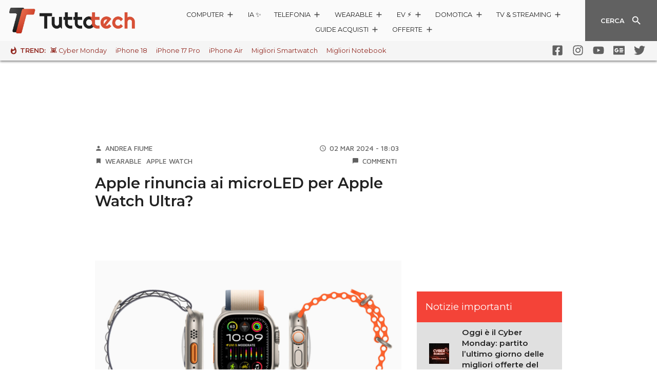

--- FILE ---
content_type: text/css
request_url: https://www.tuttotech.net/wp-content/plugins/wp-autopost-offerte/static/widgetofferte2023-multi.css?v=1.1
body_size: 979
content:
/* Stile per allineare verticalmente l\'icona SVG con il testo */
.arrow-icon {
    display: inline-block;
    vertical-align: middle;
    margin-left: 4px;
    position: relative;
    top: -1px;
}

.widofferte23-multi-carousel {
  max-width: 850px;
  margin: 10px auto;
  position: relative;
  overflow: hidden;
}

.widofferte23-multi-carousel-inner {
  display: flex;
  transition: transform 0.5s ease;
  width: 100%;
}

.widofferte23-multi-product {
  flex: 0 0 33.333%;
  padding: 10px;
  box-sizing: border-box;
}

.widofferte23-multi-nav {
  position: absolute;
  top: 50%;
  transform: translateY(-50%);
  width: 40px;
  height: 40px;
  background-color: rgba(255, 255, 255, 0.7);
  border-radius: 50%;
  border: none;
  cursor: pointer;
  font-size: 18px;
  display: flex;
  align-items: center;
  justify-content: center;
  box-shadow: 0 2px 5px rgba(0, 0, 0, 0.2);
  z-index: 10;
}

.widofferte23-multi-prev {
  left: 0px;
}

.widofferte23-multi-next {
  right: 0px;
}

.widofferte23-multi-product-container {
  flex-direction: column;
  border-radius: 10px;
  background-color: #fff;
  padding: 15px;
  box-shadow: 0 4px 6px rgba(0, 0, 0, 0.1);
  box-sizing: border-box;
  height: 100%;
  position: relative;
  transition: transform 0.3s;
}

.widofferte23-multi-product-container:hover {
  transform: translateY(-5px);
}

.widofferte23-multi-left-section {
  width: 100%;
  text-align: center;
}

.widofferte23-multi-right-section {
  width: 100%;
  padding-top: 10px;
}

.widofferte23-multi-image {
  width: 90%;
  margin: 0 auto;
  display: block;
  border-radius: 10px;
}

.widofferte23-multi-title {
  width: 100%;
  font-size: 16px;
  margin-bottom: 5px;
  text-align: center;
  color: #333;
  display: -webkit-box;
  -webkit-line-clamp: 2;
  -webkit-box-orient: vertical;
  overflow: hidden;
}

.widofferte23-multi-title a {
  text-decoration: none!important;
}

.widofferte23-multi-description {
  font-size: 0.85em!important;
  color: #666;
  margin-top: 10px;
  text-decoration: none;
  height: 60px;
  overflow: hidden;
  text-align: center;
}

.widofferte23-multi-prices {
  text-align: center;
  margin-bottom: 10px;
  text-decoration: none;
}

.widofferte23-multi-original-price {
  text-decoration: line-through;
  color: #aaa;
  margin-right: 10px;
  font-size: 18px;
}

.widofferte23-multi-discounted-price {
  color: #e91e63;
  font-size: 20px;
  font-weight: bold;
}

.widofferte23-multi-button-container {
  display: flex;
  align-items: center;
  justify-content: center;
  max-width: 100%;
  width: 90%;
  margin: 0 auto;
}

.widofferte23-multi-button {
  flex: 1;
  text-decoration: none;
  background-color: #FF9900;
  color: white;
  text-align: center;
  padding: 10px 15px;
  border-radius: 25px;
  text-decoration: none;
  font-size: 1em;
  font-weight: bold;
  box-sizing: border-box;
  transition: background-color 0.3s;
}
.widofferte23-multi-button a {
  text-decoration: none;
}

.widofferte23-multi-button:hover {
  background-color: #ff7700;
  text-decoration: none;
  color: white;
}

.widofferte23-multi-dots {
  display: none;
  text-align: center;
  margin-top: 10px;
}

.widofferte23-multi-dot {
  display: inline-block;
  width: 10px;
  height: 10px;
  margin: 0 5px;
  background-color: #bbb;
  border-radius: 50%;
  cursor: pointer;
}

.widofferte23-multi-dot.active {
  background-color: #FF9900;
}

.widofferte23-multi-ribbon-six {
  position: absolute;
  color: #fff;
  background: #0074E4;
  left: 50px;
  top: 15px;
  padding: 0px;
  height: 25px;
  width: 50px;
  text-align: center;
  vertical-align: middle;
  font-size: 0.8em;
  line-height: 25px;
  border-radius: 5px;
}

.widofferte23-multi-ribbon-five {
  position: absolute;
  color: #fff;
  background: #FF9900;
  left: 10px;
  top: 10px;
  padding: 0px;
  height: 35px;
  width: 35px;
  text-align: center;
  vertical-align: middle;
  font-size: 0.8em;
  line-height: 35px;
  border-radius: 50%;
}

@media (max-width: 768px) {
  .widofferte23-multi-product {
    flex: 0 0 100%;
  }
  
  .widofferte23-multi-dots {
    display: block;
  }
  
  .widofferte23-multi-nav {
    display: none;
  }
}
.widofferte23-multi-header {
    text-align: center;
    padding: 0 10px 10px 10px;
    background-color: ' . $title_bg_color . ';
}
.widofferte23-multi-title-main {
    font-size: 1.4em;
    font-weight: bold;
    color: ' . $title_color . ';
    margin: 0;
    padding: 0;
    line-height: 1.4;
}
/* Modifica: Rendere visibili le frecce di navigazione su mobile */
@media (max-width: 768px) {
    .widofferte23-multi-nav {
        display: flex !important;
        width: 30px;
        height: 30px;
    }
    .widofferte23-multi-dots {
        display: block;
    }
}

--- FILE ---
content_type: text/css
request_url: https://www.tuttotech.net/wp-content/themes/ta2021/build/theme-597.chunk.1c2bed0f93e96767b8f6.css
body_size: 180
content:
.col>.tta-sidespace{height:100%}.tta-sidespace{display:none}.tta-sidespace .card{position:sticky;top:140px;margin-bottom:15px}.tta-sidespace .card-wrapper{margin-bottom:1rem}@media (min-width: 1366px){.tta-sidespace{display:block}}.tta-sidespace .nowrap{-ms-flex-wrap:nowrap !important;flex-wrap:nowrap !important}.tta-sidespace .card-header{padding:0.75rem 0.5rem}.tta-sidespace .card-header h1,.tta-sidespace .card-header h2,.tta-sidespace .card-header h3,.tta-sidespace .card-header h4,.tta-sidespace .card-header h5{font-size:1rem}.card-header{border-radius:10px 10px 0 0;margin-bottom:-10px;background-color:#9b9b9b;background-image:-o-radial-gradient(13% 0, circle, rgba(33,33,33,0.2), #212121);background-image:radial-gradient(circle at 13% 0, rgba(33,33,33,0.2), #212121);padding:1.07rem 0.5rem;text-align:center}.card-header .title{margin-bottom:10px}.card-header .title,.card-header .title h1,.card-header .title h2,.card-header .title h3{font-size:1.15rem}@media (min-width: 768px){.card-header{font-size:1rem}}



--- FILE ---
content_type: application/javascript; charset=UTF-8
request_url: https://www.tuttotech.net/wp-content/plugins/wp-autopost-offerte/static/widgetofferte2023-multi.js?v=1.0
body_size: 365
content:
    document.addEventListener("DOMContentLoaded", function() {
      const carousel = document.querySelector(".widofferte23-multi-carousel-inner");
      const products = document.querySelectorAll(".widofferte23-multi-product");
      const prevBtn = document.querySelector(".widofferte23-multi-prev");
      const nextBtn = document.querySelector(".widofferte23-multi-next");
      const dots = document.querySelectorAll(".widofferte23-multi-dot");
      
      let currentIndex = 0;
      const totalSlides = products.length;
      
      // Funzione per aggiornare il carosello
      function updateCarousel() {
        let slideWidth = products[0].offsetWidth;
        carousel.style.transform = `translateX(-${currentIndex * slideWidth}px)`;
        
        // Aggiorna la classe attiva dei puntini
        dots.forEach((dot, index) => {
          if (index === currentIndex) {
            dot.classList.add("active");
          } else {
            dot.classList.remove("active");
          }
        });
      }
      
      // Gestione dei pulsanti prev/next
      prevBtn.addEventListener("click", function() {
        currentIndex = (currentIndex > 0) ? currentIndex - 1 : 0;
        updateCarousel();
      });
      
      nextBtn.addEventListener("click", function() {
        let maxVisibleSlides = window.innerWidth <= 768 ? 1 : 3;
        currentIndex = (currentIndex < totalSlides - maxVisibleSlides) ? currentIndex + 1 : currentIndex;
        updateCarousel();
      });
      
      // Gestione dei puntini
      dots.forEach((dot, index) => {
        dot.addEventListener("click", function() {
          currentIndex = index;
          updateCarousel();
        });
      });
      
      // Gestione del resize per adattare il carosello
      window.addEventListener("resize", updateCarousel);
      
      // Inizializza il carosello
      updateCarousel();
    });